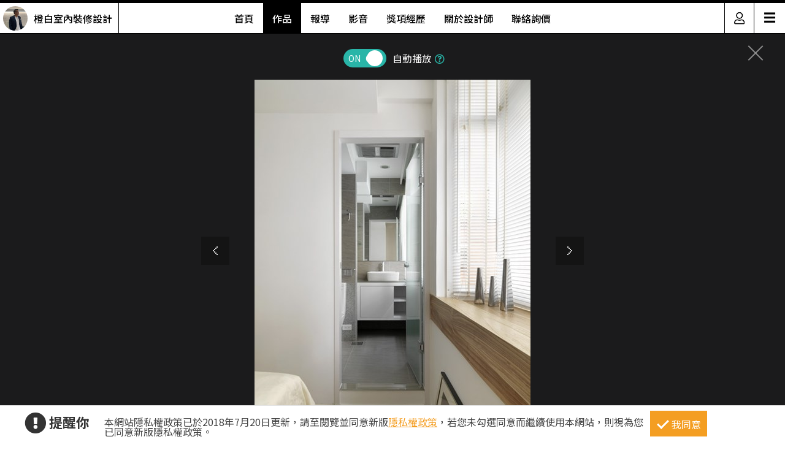

--- FILE ---
content_type: text/html; charset=utf-8
request_url: https://www.searchome.net/photo.aspx?id=145766
body_size: 9331
content:
<!DOCTYPE html><html lang=zh-TW><head><title>22坪老屋(16~30年)＿北歐風臥室案例圖片＿橙白室內裝修設計工程有限公司＿橙白_20之3－設計家 Searchome</title><meta charset=utf-8><meta http-equiv=content-language content=zh-tw><meta name=keywords content="橙白室內裝修設計工程有限公司 22坪,老屋(16~30年),三房,北歐風,臥室,洗手台,天花板,窗戶,系統櫃,窗簾,床,鏡子,相框,海報"><meta name=Description content=橙白_20之3是22坪老屋(16~30年)北歐風臥室，原屋況太過於老舊，也有嚴重的壁癌和漏水的狀況，加上許多過往的規劃不當造成空間上的浪費，設計師將基本工程...><link rel=manifest href=/manifest.json><link rel=search type=application/opensearchdescription+xml href=/opensearch.xml title="設計家 Searchome"><meta property=og:type content=website><meta property=og:site_name content="設計家 Searchome"><meta property=fb:app_id content=115916068447767><meta property=fb:pages content=179832444277><meta name=copyright content="設計家 Searchome"><meta property=og:title content="22坪老屋(16~30年)＿北歐風臥室案例圖片＿橙白室內裝修設計工程有限公司＿橙白_20之3－設計家 Searchome"><meta property=og:description content=橙白_20之3是22坪老屋(16~30年)北歐風臥室，原屋況太過於老舊，也有嚴重的壁癌和漏水的狀況，加上許多過往的規劃不當造成空間上的浪費，設計師將基本工程問題搞定後，重新分配隔間，利用開放式的廚房結合餐桌及吧檯，將多元機能納入有限空間；同時以私人空間環繞公共區塊，增加生活及使用的舒適度，再者成就空間三面採光，不多加花俏的裝飾，以簡單乾淨為主要方向，設計師施展魔法，讓老屋重展新氣象！房屋格局：3房1廳。><meta property=og:url content="https://www.searchome.net/photo.aspx?id=145766"><meta property=og:image content=https://searchome-aws.hmgcdn.com:443/article/doctype22/dsg18502/case19682/imgs20190819164410399.jpg><meta name=viewport content="width=device-width, initial-scale=1.0"><link rel=preload href=/css/webbasewithrwdcss26.min.css as=style onload="this.onload=null;this.rel='stylesheet'"><noscript><link rel=stylesheet href=/css/webbasewithrwdcss26.min.css></noscript><link rel=dns-prefetch href=https://fonts.googleapis.com><link rel=preconnect href=https://fonts.googleapis.com crossorigin><link rel=dns-prefetch href=https://fonts.gstatic.com><link rel=preconnect href=https://fonts.gstatic.com crossorigin><link rel=preload as=style href="https://fonts.googleapis.com/css2?family=Noto+Sans+TC:wght@400;500;600;700&amp;family=Noto+Serif+TC:wght@400;500;600;700&amp;display=swap"><link rel=stylesheet href="https://fonts.googleapis.com/css2?family=Noto+Sans+TC:wght@400;500;600;700&amp;family=Noto+Serif+TC:wght@400;500;600;700&amp;display=swap" media=print onload="this.onload=null;this.removeAttribute('media')"><noscript><link rel=stylesheet href=/css/font/google/notosanstc.css></noscript><link rel=preload as=style href=/css/font-awesome/font-awesome.min.css><link rel=stylesheet href=/css/font-awesome/font-awesome.min.css media=print onload="this.onload=null;this.removeAttribute('media')"><noscript><link rel=stylesheet href=/css/font-awesome/font-awesome.min.css></noscript><link href=https://www.googletagmanager.com rel=preconnect crossorigin><link href=/images/searchome2018.ico rel="shortcut icon"><link href=/images/searchome2018.ico rel=icon><link rel=apple-touch-icon href=/images/apple-touch-icon.png><link rel=apple-touch-icon-precomposed href=/images/apple-touch-icon-precomposed.png><meta name=msvalidate.01 content=B907D67DC9A18229CCA2BCAD6E458DE7><meta property=fb:pages content=179832444277><script>(function(w,d,s,l,i){w[l]=w[l]||[];w[l].push({'gtm.start':new Date().getTime(),event:'gtm.js'});var f=d.getElementsByTagName(s)[0],j=d.createElement(s),dl=l!='dataLayer'?'&l='+l:'';j.async=true;j.src='https://www.googletagmanager.com/gtm.js?id='+i+dl;f.parentNode.insertBefore(j,f);})(window,document,'script','dataLayer','GTM-KPQQJ6R');</script><link href="/css/designerintrocss_2022.min.css?t=20260106" rel=stylesheet><link href="/css/view_image_mode.css?t=20260106" rel=stylesheet><script src="/js/head.min.js?v=HiPCMQ7nmQSvfZPJnZlLZn74ON5rhlcYw5_rFAoeQhY" class=NomoveScript></script><link rel=canonical href="https://www.searchome.net/photo.aspx?id=145766"><style>.container #wrapper{width:100%}.SN_rtd{max-width:960px}.privacy{position:fixed;width:100%;bottom:0;z-index:102;display:block;background-color:#fff;height:58px;outline:1px solid #e4e4e4}.privacy p{font-family:"Noto Sans TC","Microsoft JhengHei","微軟正黑體",Verdana,Geneva,sans-serif;line-height:1;font-weight:300;letter-spacing:0}.privacy a{font-family:"Noto Sans TC","Microsoft JhengHei","微軟正黑體",Verdana,Geneva,sans-serif;font-weight:300;letter-spacing:0;text-decoration:none}.privacy span{font-family:"Noto Sans TC","Microsoft JhengHei","微軟正黑體",Verdana,Geneva,sans-serif;font-weight:300;letter-spacing:0;clear:unset;width:auto;display:inline;font-size:16px;color:#fff;margin-left:0;line-height:normal}.privacy_row:after{content:"";display:block;clear:both;height:0;visibility:hidden}.privacy_wrapper{margin:0 auto;max-width:1200px}.privacy_wrapper div{float:left;position:relative}.privacy01 p{color:#333;font-size:22px;font-weight:bold;display:inline-block;margin-right:0}.privacy01 i{font-size:35px;line-height:35px;margin-right:5px}.privacy_icon{vertical-align:text-top}.privacy01{width:10%;margin-top:10px}.privacy02{width:75%}.privacy03{width:15%}.privacy_a{text-decoration:underline!important;color:#f49e22}.privacy_a:hover{color:#555}.privacy02 p{color:#444;font-size:16px;margin:10px;margin-top:18px}.privacy_btn{background-color:#f49e22;color:#fff;padding:10px 10px 8px 35px;box-sizing:border-box;text-align:center;display:block;margin-top:8px;font-size:16px;border:0}.privacy_btn:hover{background-color:#555}.privacy_btn span{position:relative}.privacy_btn i{left:-40%;top:1px;width:7px;height:15px;border:solid #fff;border-width:0 3px 3px 0;transform:rotate(45deg);display:block;position:absolute}@media(max-width:1024px){.privacy_wrapper{max-width:100%}.privacy{height:auto}.privacy01,.privacy02,.privacy03{width:100%}.privacy01{text-align:center}.privacy03{display:block;margin:0 auto .5em auto}.privacy_btn{margin:inherit;width:200px}.privacy02 p{line-height:inherit;text-align:center;margin-top:10px}}@media(max-width:876px){.privacy_btn{width:160px}}</style></head><body id=body oncopy="return addLink()" itemscope itemtype=http://schema.org/WebSite class="IsWeb IsNoHeader Is2021Layout Layout2024"><h1 class=seo>22坪老屋(16~30年)＿北歐風臥室案例圖片＿橙白室內裝修設計工程有限公司＿橙白_20之3</h1><div class="privacy_row privacy"><div class=privacy_wrapper><div class=privacy01><p><i class="fa fa-exclamation-circle privacy_icon"></i></p><p>提醒你</p></div><div class=privacy02><p>本網站隱私權政策已於2018年7月20日更新，請至閱覽並同意新版<a href=/privacy.aspx target=_blank class=privacy_a>隱私權政策</a>，若您未勾選同意而繼續使用本網站，則視為您已同意新版隱私權政策。</p></div><div class=privacy03><button href=javascript:void(0); onclick=AgreeGDPR() class=privacy_btn> <span><i></i>我同意</span> </button></div></div></div><div class="container content"><div id=wrapper><div class=sidebar><div class=contact_designer><a href=javascript: onclick=toggleContactDesigner()><i class="sh_icon shi-phone"></i></a></div><div id=divContactDesigner class=contact_form><a href=javascript:void(0) onclick=toggleContactDesigner() class=btn_request_form_close><i class="fa fa-times"></i></a><p>聯絡設計師，我有裝潢需求！</p><div><a id=aMsg href="/designermsg.aspx?id=18502" onclick="addExposure(1,'ADA313 ','ContactDsg-msg','18502')"><i class="sh_icon shi-comment"></i></a><a id=aPhone href="javascript:MP_iframe_LightBox(null,'/lightbox_designerphone.aspx?id=18502',true,true,false,null,'','520px')" onclick="addExposure(1,'ADA313','ContactDsg-phone','18502')"><i class="sh_icon shi-phone"></i></a><a id=aLine href=https://line.me/R/ti/p/@upx0344i onclick="addExposure(1,'ADA313','ContactDsg-line','18502')"><i class="sh_icon shi-line"></i></a></div></div><div class=quickmenu><a href="https://www.facebook.com/searchome.net/" target=_blank><i class="sh_icon shi-facebook-f"></i></a> <a href=https://www.youtube.com/user/searchomeTV target=_blank><i class="sh_icon shi-youtube"></i></a> <a href=javascript: onclick="BookMark();return false"><i class="fas fa-heart"></i></a><div style=display:none><ul id=media_group class=media_group><li id=div_notlogin class=media_bookmark onclick="NotLogin();return false"><a id=lnkNotLogin class=btnBookmark title=收藏></a><div id=aCollectNumberNotLogin class=bookmark_number>64</div></li></ul></div><a href=javascript: onclick=gotoTop()><i class="sh_icon shi-arrow-up"></i></a></div></div><div class=join><div class=join_content_box><a href=javascript:void(0) onclick="CollapseMainMenu('OpenMenu_LoginPanel')" class=windows_close></a><h2>登入 / 註冊</h2><a class=btn_member href=/account/login.aspx><p>會員登入</p><i class="fa fa-sign-in" aria-hidden=true></i> </a> <a class=btn_customer href=/account/newregist.aspx><p>網友 / 設計師註冊</p><i class="fa fa-pencil-alt" aria-hidden=true></i> </a><div class=btn_register_now><a href="/reaction.aspx?type=8" class=btn_register>如何在設計家刊登作品?</a></div></div></div><div class="header header_designer"><div class=designer_pic><a href="designerintro.aspx?id=18502"><span><img src=https://searchome-aws.hmgcdn.com:443/MemberPhoto/mbr18502_1599790729.jpg></span><em>橙白室內裝修設計</em></a></div><nav><ul><li><a href="/designerintro.aspx?id=18502">首頁</a></li><li><a href="/designercaselist.aspx?id=18502" class=designerintro_NowMenu>作品</a></li><li><a href="/designerarticlelist.aspx?id=18502">報導</a></li><li><a href="/designervideolist.aspx?id=18502">影音</a></li><li><a href="/designerawards.aspx?id=18502">獎項經歷</a></li><li><a href="/designerabout.aspx?id=18502">關於設計師</a></li><li><a href="/designermsg.aspx?id=18502">聯絡詢價</a></li></ul></nav><div class=function><a href=javascript:void(0) class=member_icon onclick="CollapseMainMenu('OpenMenu_LoginPanel');return false"><img src=https://searchome-aws.hmgcdn.com:443/images/designerintro/icon.png></a><div id=hambger><span style=font-size:20px;cursor:pointer onclick=openNav()>&#9776;</span></div><div id=mySidenav class=sidenav><a href=javascript:void(0) class=closebtn onclick=closeNav()>&times;</a> <a href="/designerintro.aspx?id=18502">首頁</a> <a href="/designercaselist.aspx?id=18502">作品</a> <a href="/designerarticlelist.aspx?id=18502">報導</a> <a href="/designervideolist.aspx?id=18502">影音</a> <a href="/designerawards.aspx?id=18502">獎項經歷</a> <a href="/designerabout.aspx?id=18502">關於設計師</a> <a href="/designermsg.aspx?id=18502">聯絡詢價</a> <a href="https://www.searchome.net/">回設計家</a></div></div></div><div class=view_project_slideshow_mode><a id=aClose class=close href="/designercase.aspx?case=19682"></a><div class=project_caption></div><div class="toggle AutoPlayToggle"><label class=switchBtn onclick=AutoplayToggle()> <input type=checkbox checked> <span class="slider round"><i>ON</i><i>OFF</i></span> </label> <em>自動播放</em><a href=javascript: onclick="$('.AutoplayTip').toggle()"><i class="far fa-question-circle"></i></a><p class=AutoplayTip>每5秒自動播放下一張</p></div><div class=project_img_slideshow_box><div class=project_img_slideshow_info><ul id=model_inner_img><li><div><img id=photoAttachment src=https://searchome-aws.hmgcdn.com:443/article/doctype22/dsg18502/case19682/imgs20190819164410399.jpg alt=22坪老屋(16~30年)＿北歐風臥室案例圖片＿橙白室內裝修設計工程有限公司＿橙白_20之3> <a id=aPrev class=btn_arrow_pre href="/photo.aspx?id=145765"></a> <a id=aNext class=btn_arrow_next href="/photo.aspx?id=145767"></a></div><span id=pageNumber>3 of 33</span> <a target=_blank href="/search.aspx?whr=%e8%87%a5%e5%ae%a4&amp;idx=2" class=tag>#臥室</a> <a target=_blank href="/search.aspx?whr=%e6%b4%97%e6%89%8b%e5%8f%b0&amp;idx=2" class=tag>#洗手台</a> <a target=_blank href="/search.aspx?whr=%e5%a4%a9%e8%8a%b1%e6%9d%bf&amp;idx=2" class=tag>#天花板</a> <a target=_blank href="/search.aspx?whr=%e7%aa%97%e6%88%b6&amp;idx=2" class=tag>#窗戶</a> <a target=_blank href="/search.aspx?whr=%e7%b3%bb%e7%b5%b1%e6%ab%83&amp;idx=2" class=tag>#系統櫃</a> <a target=_blank href="/search.aspx?whr=%e7%aa%97%e7%b0%be&amp;idx=2" class=tag>#窗簾</a> <a target=_blank href="/search.aspx?whr=%e5%ba%8a&amp;idx=2" class=tag>#床</a> <a target=_blank href="/search.aspx?whr=%e9%8f%a1%e5%ad%90&amp;idx=2" class=tag>#鏡子</a> <a target=_blank href="/search.aspx?whr=%e7%9b%b8%e6%a1%86&amp;idx=2" class=tag>#相框</a> <a target=_blank href="/search.aspx?whr=%e6%b5%b7%e5%a0%b1&amp;idx=2" class=tag>#海報</a></li></ul></div></div><div id=photoInfoBlock class=project_caption_info><div class=project_caption_box><a id=aTitle class=aTitle href="/designercase.aspx?case=19682"><span id=photoTitle class=photoTitle>橙白_20</span></a><div style=text-align:center><div class=kv_maindiv></div></div><h4 id=photoInfo class=photoInfo>22坪 ‧ 老屋(16~30年) ‧ 單層 ‧ 三房 ‧ 北歐風</h4></div></div><div class="social_media_photo clearfix"><div class="photoSocial social_group"><div class=sns_content><ul class=media_group><li class=media_fb><a id=a_fb target=_blank title="Share on FB" onclick="GA_Event('FB')" href="https://www.facebook.com/sharer/sharer.php?u=https%3A%2F%2Fwww.searchome.net%2Fphoto.aspx%3Fid%3D145766"></a></li><li class=media_line id=li_Line><a id=a_Line target=_blank title=用LINE傳送 onclick="GA_Event('Line')" href="https://lineit.line.me/share/ui?url=https%3A%2F%2Fwww.searchome.net%2Fphoto.aspx%3Fid%3D145766"></a></li><li class="media_pocket w_pocket"><a href="https://getpocket.com/edit?url=https%3A%2F%2Fwww.searchome.net%2Fphoto.aspx%3Fid%3D145766" target=_blank title="Save to pocket" onclick="GA_Event('Pocket')"></a></li><li class="media_pin w_pin"><a href="https://www.pinterest.com/pin/create/button/?url=https%3A%2F%2Fwww.searchome.net%2Fphoto.aspx%3Fid%3D145766&amp;media=https%3A%2F%2Fsearchome-aws.hmgcdn.com%3A443%2Farticle%2Fdoctype22%2Fdsg18502%2Fcase19682%2Fimgs20190819164410399.jpg&amp;description=22%E5%9D%AA%E8%80%81%E5%B1%8B(16%7E30%E5%B9%B4)%EF%BC%BF%E5%8C%97%E6%AD%90%E9%A2%A8%E8%87%A5%E5%AE%A4%E6%A1%88%E4%BE%8B%E5%9C%96%E7%89%87%EF%BC%BF%E6%A9%99%E7%99%BD%E5%AE%A4%E5%85%A7%E8%A3%9D%E4%BF%AE%E8%A8%AD%E8%A8%88%E5%B7%A5%E7%A8%8B%E6%9C%89%E9%99%90%E5%85%AC%E5%8F%B8%EF%BC%BF%E6%A9%99%E7%99%BD_20%E4%B9%8B3%EF%BC%8D%E8%A8%AD%E8%A8%88%E5%AE%B6+Searchome" data-pin-do=buttonPin data-pin-config=above target=_blank title="Share on Pinterest" onclick="GA_Event('Pinterest')"></a></li><li class="media_twitter w_twitter"><a href="https://twitter.com/intent/tweet?text=22%E5%9D%AA%E8%80%81%E5%B1%8B(16%7E30%E5%B9%B4)%EF%BC%BF%E5%8C%97%E6%AD%90%E9%A2%A8%E8%87%A5%E5%AE%A4%E6%A1%88%E4%BE%8B%E5%9C%96%E7%89%87%EF%BC%BF%E6%A9%99%E7%99%BD%E5%AE%A4%E5%85%A7%E8%A3%9D%E4%BF%AE%E8%A8%AD%E8%A8%88%E5%B7%A5%E7%A8%8B%E6%9C%89%E9%99%90%E5%85%AC%E5%8F%B8%EF%BC%BF%E6%A9%99%E7%99%BD_20%E4%B9%8B3%EF%BC%8D%E8%A8%AD%E8%A8%88%E5%AE%B6+Searchome&amp;url=https%3A%2F%2Fwww.searchome.net%2Fphoto.aspx%3Fid%3D145766" target=_blank title="Share to twitter" onclick="GA_Event('Twitter')"></a></li><li class="media_plurk w_plurk"><a href="javascript:void(window.open('http://www.plurk.com/?qualifier=shares&amp;status='.concat('https%3A%2F%2Fsearchome-aws.hmgcdn.com%3A443%2Farticle%2Fdoctype22%2Fdsg18502%2Fcase19682%2Fimgs20190819164410399.jpg https%3A%2F%2Fwww.searchome.net%2Fphoto.aspx%3Fid%3D145766').concat(' ').concat('(').concat('22%E5%9D%AA%E8%80%81%E5%B1%8B%2816~30%E5%B9%B4%29%EF%BC%BF%E5%8C%97%E6%AD%90%E9%A2%A8%E8%87%A5%E5%AE%A4%E6%A1%88%E4%BE%8B%E5%9C%96%E7%89%87%EF%BC%BF%E6%A9%99%E7%99%BD%E5%AE%A4%E5%85%A7%E8%A3%9D%E4%BF%AE%E8%A8%AD%E8%A8%88%E5%B7%A5%E7%A8%8B%E6%9C%89%E9%99%90%E5%85%AC%E5%8F%B8%EF%BC%BF%E6%A9%99%E7%99%BD_20%E4%B9%8B3%EF%BC%8D%E8%A8%AD%E8%A8%88%E5%AE%B6%20Searchome').concat(')')))" title="Share to Plurk" onclick="GA_Event('Plurk')"> </a></li><li class="media_sina w_sina"><a href="http://service.weibo.com/share/share.php?url=https%3A%2F%2Fwww.searchome.net%2Fphoto.aspx%3Fid%3D145766&amp;title=22%E5%9D%AA%E8%80%81%E5%B1%8B(16%7E30%E5%B9%B4)%EF%BC%BF%E5%8C%97%E6%AD%90%E9%A2%A8%E8%87%A5%E5%AE%A4%E6%A1%88%E4%BE%8B%E5%9C%96%E7%89%87%EF%BC%BF%E6%A9%99%E7%99%BD%E5%AE%A4%E5%85%A7%E8%A3%9D%E4%BF%AE%E8%A8%AD%E8%A8%88%E5%B7%A5%E7%A8%8B%E6%9C%89%E9%99%90%E5%85%AC%E5%8F%B8%EF%BC%BF%E6%A9%99%E7%99%BD_20%E4%B9%8B3%EF%BC%8D%E8%A8%AD%E8%A8%88%E5%AE%B6+Searchome" target=_blank title="Share on sina" onclick="GA_Event('SinaWeibo')"></a></li><li class=media_open><ul class="share_more media_group clearfix" style=display:none><li class="media_pocket m_pocket"><a href="https://getpocket.com/edit?url=https%3A%2F%2Fwww.searchome.net%2Fphoto.aspx%3Fid%3D145766" target=_blank title="Save to pocket" onclick="GA_Event('Pocket')"></a></li><li class="media_pin m_pin"><a href="https://www.pinterest.com/pin/create/button/?url=https%3A%2F%2Fwww.searchome.net%2Fphoto.aspx%3Fid%3D145766&amp;media=https%3A%2F%2Fsearchome-aws.hmgcdn.com%3A443%2Farticle%2Fdoctype22%2Fdsg18502%2Fcase19682%2Fimgs20190819164410399.jpg&amp;description=22%E5%9D%AA%E8%80%81%E5%B1%8B(16%7E30%E5%B9%B4)%EF%BC%BF%E5%8C%97%E6%AD%90%E9%A2%A8%E8%87%A5%E5%AE%A4%E6%A1%88%E4%BE%8B%E5%9C%96%E7%89%87%EF%BC%BF%E6%A9%99%E7%99%BD%E5%AE%A4%E5%85%A7%E8%A3%9D%E4%BF%AE%E8%A8%AD%E8%A8%88%E5%B7%A5%E7%A8%8B%E6%9C%89%E9%99%90%E5%85%AC%E5%8F%B8%EF%BC%BF%E6%A9%99%E7%99%BD_20%E4%B9%8B3%EF%BC%8D%E8%A8%AD%E8%A8%88%E5%AE%B6+Searchome" data-pin-do=buttonPin data-pin-config=above target=_blank title="Share on Pinterest" onclick="GA_Event('Pinterest')"></a></li><li class="media_twitter m_twitter"><a href="https://twitter.com/intent/tweet?text=22%E5%9D%AA%E8%80%81%E5%B1%8B(16%7E30%E5%B9%B4)%EF%BC%BF%E5%8C%97%E6%AD%90%E9%A2%A8%E8%87%A5%E5%AE%A4%E6%A1%88%E4%BE%8B%E5%9C%96%E7%89%87%EF%BC%BF%E6%A9%99%E7%99%BD%E5%AE%A4%E5%85%A7%E8%A3%9D%E4%BF%AE%E8%A8%AD%E8%A8%88%E5%B7%A5%E7%A8%8B%E6%9C%89%E9%99%90%E5%85%AC%E5%8F%B8%EF%BC%BF%E6%A9%99%E7%99%BD_20%E4%B9%8B3%EF%BC%8D%E8%A8%AD%E8%A8%88%E5%AE%B6+Searchome&amp;url=https%3A%2F%2Fwww.searchome.net%2Fphoto.aspx%3Fid%3D145766" target=_blank title="Share to twitter" onclick="GA_Event('Twitter')"></a></li><li class="media_plurk m_plurk"><a href="javascript:void(window.open('http://www.plurk.com/?qualifier=shares&amp;status='.concat('https%3A%2F%2Fsearchome-aws.hmgcdn.com%3A443%2Farticle%2Fdoctype22%2Fdsg18502%2Fcase19682%2Fimgs20190819164410399.jpg https%3A%2F%2Fwww.searchome.net%2Fphoto.aspx%3Fid%3D145766').concat(' ').concat('(').concat('22%E5%9D%AA%E8%80%81%E5%B1%8B%2816~30%E5%B9%B4%29%EF%BC%BF%E5%8C%97%E6%AD%90%E9%A2%A8%E8%87%A5%E5%AE%A4%E6%A1%88%E4%BE%8B%E5%9C%96%E7%89%87%EF%BC%BF%E6%A9%99%E7%99%BD%E5%AE%A4%E5%85%A7%E8%A3%9D%E4%BF%AE%E8%A8%AD%E8%A8%88%E5%B7%A5%E7%A8%8B%E6%9C%89%E9%99%90%E5%85%AC%E5%8F%B8%EF%BC%BF%E6%A9%99%E7%99%BD_20%E4%B9%8B3%EF%BC%8D%E8%A8%AD%E8%A8%88%E5%AE%B6%20Searchome').concat(')')))" title="Share to Plurk" onclick="GA_Event('Plurk')"> </a></li><li class="media_sina m_sina"><a href="http://service.weibo.com/share/share.php?url=https%3A%2F%2Fwww.searchome.net%2Fphoto.aspx%3Fid%3D145766&amp;title=22%E5%9D%AA%E8%80%81%E5%B1%8B(16%7E30%E5%B9%B4)%EF%BC%BF%E5%8C%97%E6%AD%90%E9%A2%A8%E8%87%A5%E5%AE%A4%E6%A1%88%E4%BE%8B%E5%9C%96%E7%89%87%EF%BC%BF%E6%A9%99%E7%99%BD%E5%AE%A4%E5%85%A7%E8%A3%9D%E4%BF%AE%E8%A8%AD%E8%A8%88%E5%B7%A5%E7%A8%8B%E6%9C%89%E9%99%90%E5%85%AC%E5%8F%B8%EF%BC%BF%E6%A9%99%E7%99%BD_20%E4%B9%8B3%EF%BC%8D%E8%A8%AD%E8%A8%88%E5%AE%B6+Searchome" target=_blank title="Share on sina" onclick="GA_Event('SinaWeibo')"></a></li></ul></li></ul><ul id=media_group class=media_group><li id=div_notlogin class=media_bookmark onclick="NotLogin();return false"><a id=lnkNotLogin class=btnBookmark title=收藏></a><div id=aCollectNumberNotLogin class=bookmark_number>64</div></li></ul></div></div></div><div class="multiCol_container DesignPages" id=divRecommendArticle><div class=project_img_slideshow_nav><span>相關案例報導</span></div><div class=rlist><div class=rimg><a href="/article.aspx?id=25672" target=_Blank> <img src=https://searchome-aws.hmgcdn.com:443/article/doctype4/doc25672/img025672_1410362627.jpg> </a></div><div class=rdata><h2 class=rtitle><a href="/article.aspx?id=25672" target=_Blank>想把咖啡館的迷人氣息帶回家，就該這樣做！</a></h2><div class=rdate><span>2014-09-18</span> &nbsp;&nbsp;人氣 <span>19,666</span></div><div class=rintro style=line-height:18px><a href="/article.aspx?id=25672" target=_Blank>每到午後推開坊間的咖啡館，總是可以看到不少人帶著筆電，又或是呼朋引伴到咖啡館聚會，到底咖啡館有甚麼魅力，讓人趨之若鶩呢？如果<span>...more</span></a></div></div></div><div class=rlist><div class=rimg><a href="/article.aspx?id=22637" target=_Blank> <img src=https://searchome-aws.hmgcdn.com:443/article/doctype4/doc22637/img022637_1386958775.jpg> </a></div><div class=rdata><h2 class=rtitle><a href="/article.aspx?id=22637" target=_Blank>打造清新、明亮、舒適的「北歐風」居家</a></h2><div class=rdate><span>2013-12-25</span> &nbsp;&nbsp;人氣 <span>57,109</span></div><div class=rintro style=line-height:18px><a href="/article.aspx?id=22637" target=_Blank>自從北歐家具IKEA和簡約風格的無印良品引進台灣之後，自然清爽的北歐風就漸漸受到許多人的喜愛，再加上在房價高居不下，居住坪數受到<span>...more</span></a></div></div></div><div class=rlist><div class=rimg><a href="/article.aspx?id=22051" target=_Blank> <img src=https://searchome-aws.hmgcdn.com:443/article/doctype4/doc22051/img022051_1381760445.jpg> </a></div><div class=rdata><h2 class=rtitle><a href="/article.aspx?id=22051" target=_Blank>我家的「櫥窗」最特別！大玩創意的展示櫃設計</a></h2><div class=rdate><span>2013-10-16</span> &nbsp;&nbsp;人氣 <span>33,344</span></div><div class=rintro style=line-height:18px><a href="/article.aspx?id=22051" target=_Blank>高明的空間視覺端景營造，不單純只是仰賴設計師的美感，更重要的是要讓使用者的藝術品味成為空間風景的一部分！我們今天要為大家介紹<span>...more</span></a></div></div></div><div class=rlist style=display:none><div class=rimg><a href="/article.aspx?id=21041" target=_Blank> <img src=https://searchome-aws.hmgcdn.com:443/article/doctype4/doc21041/img021041_1371151155.jpg> </a></div><div class=rdata><h2 class=rtitle><a href="/article.aspx?id=21041" target=_Blank>花錢請設計師，就是買這種創意！</a></h2><div class=rdate><span>2013-06-14</span> &nbsp;&nbsp;人氣 <span>9,388</span></div><div class=rintro style=line-height:18px><a href="/article.aspx?id=21041" target=_Blank>為什麼要請設計師？因為「室內設計」真的是一門相當高深的學問，你想像著小時候做的性向測驗，設計師們要將各種錯綜複雜的「空間關係<span>...more</span></a></div></div></div><a class=btn_primary_green href=javascript:showMoreCaseArticle() id=btnSeeMoreCaseArticle>看更多案例報導</a></div><div id=divRecommend class=project_img_recommend><div class=project_img_slideshow_nav><span>相關案例推薦</span><ul><li><a href="/designercase.aspx?case=75737&amp;page=1"> <img src=https://searchome-aws.hmgcdn.com:443/article/doctype22/dsg18502/case75737/img_20231020153505045.jpg> </a></li><li><a href="/designercase.aspx?case=69918&amp;page=1"> <img src=https://searchome-aws.hmgcdn.com:443/article/doctype22/dsg18502/case69918/img_20220630160049290.jpg> </a></li><li><a href="/designercase.aspx?case=65284&amp;page=1"> <img src=https://searchome-aws.hmgcdn.com:443/article/doctype22/dsg18502/case65284/img_20210616154112233.jpg> </a></li><li><a href="/designercase.aspx?case=35453&amp;page=1"> <img src=https://searchome-aws.hmgcdn.com:443/article/doctype22/dsg18502/case35453/imgs20190816133316878.jpg> </a></li><li><a href="/designercase.aspx?case=28489&amp;page=1"> <img src=https://searchome-aws.hmgcdn.com:443/article/doctype22/dsg18502/case28489/imgs20190816193308575.jpg> </a></li></ul></div></div></div></div></div><footer><div class=footer_bar><div class=about><label class=footer_title>關於設計家</label><ul><li><a href=/about.aspx target=_self>關於設計家</a></li><li><a href=/copyright.aspx target=_self>著作權聲明</a></li><li><a href=/privacy.aspx target=_self>隱私權聲明</a></li><li><a href=/reaction.aspx target=_self>聯絡我們</a></li><li><a href="/reaction.aspx?type=8" target=_self>企業合作</a></li><li><a href="/solution.aspx?type=35" target=_self>媒體中心</a></li></ul></div><div class=recommend><label class=footer_title>設計家推薦</label><ul><li><a href="/event/searchomeapp/" target=_blank>APP下載</a></li><li><a href=/desingerevent/event.aspx target=_blank>配對快易通</a></li><li><a href="/solution.aspx?type=37" target=_blank>keyee有質生活</a></li><li><a href=https://www.facebook.com/groups/wajahouseplay target=_blank title=收納改造研究室>收納改造研究室</a></li><li><a href=https://www.facebook.com/groups/diydecolab target=_blank title="裝潢DIY社團&lt;">裝潢DIY社團</a></li></ul></div><div class=sitemap><label class=footer_title>設計家網站地圖</label><ul><li><a href="/" target=_self>設計家首頁</a></li><li><a href=/experts.aspx target=_self>找設計師</a></li><li><a href=/library.aspx target=_self>找圖片</a></li><li><a href="/solution.aspx?page=1" target=_self>找文章</a></li><li><a href=/products.aspx target=_self>找產品</a></li><li><a href=/videolist.aspx target=_self>找影片</a></li><li><a href="/tv/" target=_self>設計家TV</a></li><li><a href=/topdesigners.aspx target=_self>人氣設計師</a></li><li><a href="/topiclist.aspx?page=1" target=_self>熱門主題</a></li><li><a href=/wikientry.aspx target=_self>裝潢維基百科</a></li></ul></div><div class=media_social><label class=footer_title>追蹤設計家</label><ul><li><a href=https://www.facebook.com/searchome.net target=_blank title=設計家FB粉絲團>FACEBOOK</a></li><li><a href=https://line.me/R/ti/p/@tql6797u target=_blank title=設計家Line>LINE</a></li><li><a href="https://www.instagram.com/searchome_tw/" target=_blank title=設計家IG>INSTAGRAM</a></li><li><a href=https://www.threads.net/@searchome_tw target=_blank title=設計家Threads>Threads</a></li><li><a href=https://www.youtube.com/user/searchomeTV target=_blank title=設計家Youtube>YOUTUBE</a></li><li><a href=https://www.tiktok.com/@searchome target=_blank title=設計家TikTok>TIKTOK</a></li><li><a href=https://www.xiaohongshu.com/user/profile/5cb6e3b3000000001000db81 target=_blank title=小紅書>小紅書</a></li><li><a href="https://www.pinterest.com/searchome/" target=_blank title=設計家Pinterest>PINTEREST</a></li><li><a href=https://twitter.com/searchome_net target=_blank title=設計家Twitter>TWITTER</a></li><li><a href=/rsspage.aspx target=_self title=設計家RSS>RSS</a></li></ul><ul></ul></div></div><div class=copyright>Copyright © 2008-2026 設計家 All Rights Reserved.</div></footer><div id=MainblackOverlay></div><div class=loading-bro><span>Loading</span><svg id=load x=0px y=0px viewBox="0 0 150 150"><circle id=loading-inner cx=75 cy=75 r=60 /></svg></div><script>var nopicture="https://searchome-aws.hmgcdn.com:443/images/nopicture_1200x800.jpg",Host="https://www.searchome.net/",CDNHost="https://searchome-aws.hmgcdn.com/",CDNHost2="https://searchome.hmgcdn.com/",loginUrl=Host+"/account/login.aspx";</script><noscript><iframe src="https://www.googletagmanager.com/ns.html?id=GTM-KPQQJ6R" height=0 width=0 style=display:none;visibility:hidden></iframe></noscript><script defer src=https://www.gstatic.com/firebasejs/10.7.2/firebase-app-compat.js></script><script defer src=https://www.gstatic.com/firebasejs/10.7.2/firebase-messaging-compat.js></script><!--[if (gte IE 9)|(!IE)]><!--> <!--<![endif]--><script src="/js/webbasejs.min.js?v=wKJ65SuPfODsDa4GDNj2T9bvsMp9HoPlvOYnM2VLzlk"></script><script>function AgreeGDPR(){location.reload()}SH_DocumentReady(function(){$("body").addClass("HasPrivacy")});$(window).scroll(function(){$(this).scrollTop()>0?$(".HasPrivacy").length>0?($(".privacy").hide(),$("body").removeClass("HasPrivacy")):$(".HasCustomScroll").length<=0&&(window.scrollTo(0,1),$("body").addClass("HasCustomScroll")):($(".privacy").show(),$("body").addClass("HasPrivacy"),$("body").removeClass("HasCustomScroll"))});</script><script>function toggleContactDesigner_change(n){Number(n)>0&&(swapContainer("divContactDesigner","ContactDesigner"+n.toString()),$("#divContactDesigner").css("display")=="none"?addExposure(1,"ADA313","ContactDsg-close",n):setSocialVisible(!1))}function toggleContactDesigner(){iDesigner>0&&(swapContainer("divContactDesigner","ContactDesigner18502"),$("#divContactDesigner").css("display")=="none"?addExposure(1,"ADA313","ContactDsg-close",iDesigner):setSocialVisible(!1))}function setContactDesignerVisible(n){iDesigner>0&&(n||addExposure(1,"ADA313","ContactDsg-close",iDesigner),setContainerVisible("divContactDesigner","ContactDesigner18502",n))}var iDesigner=18502;$(function(){setContainerByCookie("divContactDesigner","ContactDesigner18502")});</script><script>function BookMark(){$(".quickmenu .btnBookmark").click()};</script><script>function toggleQuickMenu(){$(this).scrollTop()>1?$sidebar.fadeIn():$sidebar.fadeOut()}var $sidebar=$(".sidebar");$(window).scroll(function(){toggleQuickMenu()});SH_DocumentReady(function(){toggleQuickMenu()});</script><script>function openNav(){$(".function").addClass("openNav")}function closeNav(){$(".function").removeClass("openNav")};</script><script>function GA_Event(n){GA_EventTracking("SharedButton","click",n)};</script><script defer src="/js/firebasejs/init-firebase.js?t=20260106"></script><script src="/js/jquery.plugin/jquery.touchswipe.min.js?t=20260106"></script><script>function gotoPrev(){var n=$("a.btn_arrow_pre");n.length>0&&($(".css_loading").css("display",""),window.location.href=n.attr("href"))}function gotoNext(){var n=$("a.btn_arrow_next");n.length>0&&($(".css_loading").css("display",""),window.location.href=n.attr("href"))}function showMoreCaseArticle(){$(".DesignPages .rlist").fadeIn("fast");$(".DesignPages .btn_primary_green").hide()}function AutoplayToggle(){event.preventDefault();$(inputAutoPlayToggle).prop("checked")?$(inputAutoPlayToggle).prop("checked",!1):$(inputAutoPlayToggle).prop("checked",!0);var n=0,t=-1;$(inputAutoPlayToggle).prop("checked")||(n=1,t=6);$.ajax({type:"POST",url:"/service/setcookie",headers:{RequestVerificationToken:AntiForgeryToken},data:{Key:"PhotoAutoplayClose",Value:n,iHour:t},dataType:"json",beforeSend:function(){},complete:function(){closeMaskAndLoading()},success:function(){}});PhotoAutoplayDisplay($(inputAutoPlayToggle).prop("checked"))}function PhotoAutoplaySetClose(){$(inputAutoPlayToggle).prop("checked",!1);PhotoAutoplayDisplay(!1)}function PhotoAutoplayDisplay(n){n?timeoutID=window.setTimeout(()=>gotoNext(),autoplayTime):timeoutID!=null&&window.clearTimeout(timeoutID)}var timeoutID=null,autoplayTime=5e3,AntiForgeryToken="CfDJ8EtGAgDcZy5HtQ-3dJbteksuGxqY5y26D_idqTDznby5U_bCk0baFvnsRkoCWPetdU7h-E0gW3BMebUkQZ_FjKolIhBj3B1aA0S0t2IsFjpTLIse2YYecN83UrXLY39pRoFYfFBVapuHakPAWF_GECo",inputAutoPlayToggle=".AutoPlayToggle input[type='checkbox']";$(function(){$(window).keydown(function(n){switch(n.keyCode){case 37:gotoPrev();break;case 39:gotoNext()}});PhotoAutoplayDisplay($(inputAutoPlayToggle).prop("checked"))});</script><script>var isMobile=!1;$(document).ready(function(){isMobile&&$("#model_inner_img").swipe({swipeLeft:function(){gotoNext()},swipeRight:function(){gotoPrev()}})});</script><script defer src="https://static.cloudflareinsights.com/beacon.min.js/vcd15cbe7772f49c399c6a5babf22c1241717689176015" integrity="sha512-ZpsOmlRQV6y907TI0dKBHq9Md29nnaEIPlkf84rnaERnq6zvWvPUqr2ft8M1aS28oN72PdrCzSjY4U6VaAw1EQ==" data-cf-beacon='{"version":"2024.11.0","token":"3c27e092653943039c2f9557d7e46ee1","r":1,"server_timing":{"name":{"cfCacheStatus":true,"cfEdge":true,"cfExtPri":true,"cfL4":true,"cfOrigin":true,"cfSpeedBrain":true},"location_startswith":null}}' crossorigin="anonymous"></script>
</body></html>